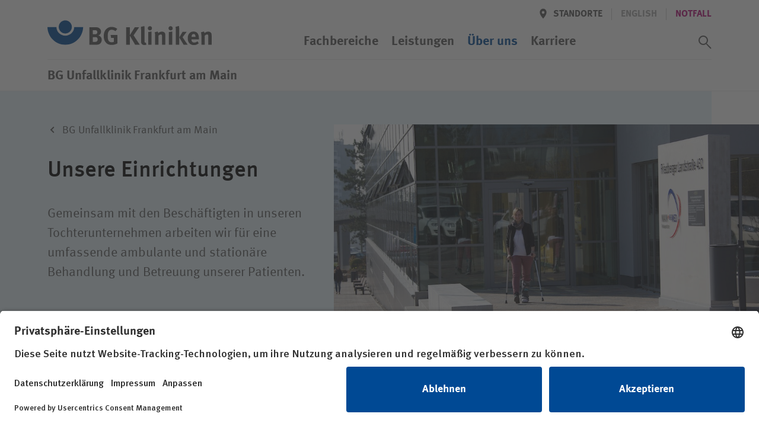

--- FILE ---
content_type: text/html; charset=utf-8
request_url: https://www.bg-kliniken.de/unfallklinik-frankfurt/ueber-uns/bg-unfallklinik-frankfurt-am-main/unsere-einrichtungen/
body_size: 36622
content:
<!DOCTYPE html>
<html lang="de">
<head>

<meta charset="utf-8">
<!-- 
	This website is powered by TYPO3 - inspiring people to share!
	TYPO3 is a free open source Content Management Framework initially created by Kasper Skaarhoj and licensed under GNU/GPL.
	TYPO3 is copyright 1998-2026 of Kasper Skaarhoj. Extensions are copyright of their respective owners.
	Information and contribution at https://typo3.org/
-->



<title>Unsere Einrichtungen | BG Unfallklinik Frankfurt am Main</title>
<meta name="generator" content="TYPO3 CMS">
<meta name="description" content="Gemeinsam mit den Beschäftigten in unseren Tochterunternehmen arbeiten wir für eine umfassende ambulante und stationäre Behandlung und Betreuung unserer Patienten. ☞ Jetzt informieren!

">
<meta name="viewport" content="width=device-width, initial-scale=1.0, minimum-scale=1.0, maximum-scale=5, user-scalable=yes, shrink-to-fit=no">
<meta name="robots" content="INDEX,FOLLOW">
<meta name="twitter:card" content="summary">


<link rel="stylesheet" href="/_assets/3f82c08a36e133d96fa3e30e12ca5a4b/stylesheets/main.css?1760536286" media="all">
<link rel="stylesheet" href="/_assets/3f82c08a36e133d96fa3e30e12ca5a4b/stylesheets/lib/ucVideo.css?1697446062" media="all">







    <script id="usercentrics-cmp" src="https://app.usercentrics.eu/browser-ui/latest/loader.js" data-settings-id="SOTsyqltj" async></script>    <!-- Google Tag Manager -->
    <script type="text/plain" data-usercentrics="Google Tag Manager">(function(w,d,s,l,i){w[l]=w[l]||[];w[l].push({'gtm.start':
    new Date().getTime(),event:'gtm.js'});var f=d.getElementsByTagName(s)[0],
    j=d.createElement(s),dl=l!='dataLayer'?'&l='+l:'';j.async=true;j.src=
    'https://www.googletagmanager.com/gtm.js?id='+i+dl;f.parentNode.insertBefore(j,f);
    })(window,document,'script','dataLayer','GTM-KZH2T8G');</script>
    <!-- End Google Tag Manager -->
    <!-- Google tag (gtag.js) -->
    <script type="text/plain" data-usercentrics="Google Analytics 4" async src="https://www.googletagmanager.com/gtag/js?id=G-H6K3FKF4JS"></script>
    <script type="text/plain" data-usercentrics="Google Analytics 4">
    window.dataLayer = window.dataLayer || [];
    function gtag(){dataLayer.push(arguments);}
    gtag('js', new Date());
    gtag('config', 'G-H6K3FKF4JS');
    </script>
    <!-- End Google tag (gtag.js) --><link rel="icon" href="/_assets/3f82c08a36e133d96fa3e30e12ca5a4b/Favicons/favicon.ico"><link rel="icon" href="/_assets/3f82c08a36e133d96fa3e30e12ca5a4b/Favicons/favicon-16x16.png"  sizes="16x16" type="image/png"><link rel="icon" href="/_assets/3f82c08a36e133d96fa3e30e12ca5a4b/Favicons/favicon-32x32.png"  sizes="32x32" type="image/png"><link rel="icon" href="/_assets/3f82c08a36e133d96fa3e30e12ca5a4b/Favicons/android-chrome-192x192.png" sizes="192x192"><link rel="icon" href="/_assets/3f82c08a36e133d96fa3e30e12ca5a4b/Favicons/android-chrome-256x256.png" sizes="256x256"><link rel="icon" href="/_assets/3f82c08a36e133d96fa3e30e12ca5a4b/Favicons/android-chrome-512x512.png" sizes="512x512"><link rel="apple-touch-icon" href="/_assets/3f82c08a36e133d96fa3e30e12ca5a4b/Favicons/apple-touch-icon.png" sizes="180x180">
<link rel="canonical" href="https://www.bg-kliniken.de/unfallklinik-frankfurt/ueber-uns/bg-unfallklinik-frankfurt-am-main/unsere-einrichtungen/"/>

</head>
<body id="page-1067" class="page page--header-fixed" >

			
    
  



<header class="page__header" xmlns:f="http://www.w3.org/1999/html"><div class="page__wrap"><div class="nav nav--header"><a href="/unfallklinik-frankfurt/" target="_self" class="button logo"><svg xmlns="http://www.w3.org/2000/svg" role="img" aria-labelledby="bg-kliniken-logo-header" viewBox="0 0 276 42"><title id="bg-kliniken-logo-header">Logo der BG Kliniken</title><g fill="none" fill-rule="evenodd"><g fill="#555" fill-rule="nonzero"><path d="M91.216 32.714c0 4.075-2.55 7.895-7.738 8.15a81.29 81.29 0 0 1-3.784.085h-9.312v-29.5h9.992c3.614 0 5.485.551 7.27 2.122 1.659 1.443 2.424 3.14 2.424 5.263 0 1.995-.68 3.693-1.998 4.924-.85.806-1.36 1.103-2.721 1.528 3.656 1.061 5.867 3.565 5.867 7.428zm-6.718-.722c0-1.697-.85-3.225-2.168-3.608-.723-.212-1.19-.254-2.296-.254h-3.7v7.98h3.87c1.233 0 2.126-.17 2.764-.68.892-.678 1.53-2.037 1.53-3.438zm-.638-12.14c0-1.23-.637-2.546-1.7-2.97-.51-.213-1.148-.383-2.466-.383H76.25v6.75h3.529c1.403 0 2.04-.128 2.55-.383.809-.424 1.531-1.825 1.531-3.013zM117.663 38.657c-3.019 1.782-6.335 2.631-9.822 2.631-4.422 0-7.696-1.443-10.077-4.499-2.168-2.76-3.146-5.9-3.146-10.315 0-6.24 2.04-10.654 6.165-13.413 2.169-1.443 4.38-2.08 7.186-2.08 3.572 0 6.803 1.146 9.397 3.396l-3.147 3.693c-1.913-1.57-3.912-2.292-6.165-2.292-1.743 0-3.232.51-4.252 1.485-1.998 1.91-2.509 5.094-2.509 9.509 0 4.202.723 6.918 2.211 8.404 1.106 1.061 2.722 1.655 4.635 1.655 1.318 0 2.381-.212 3.359-.721v-6.707h-4.507l-.765-4.839h11.437v14.093zM155.208 40.949h-7.824l-8.971-15.408v15.408h-6.08v-29.5h6.08v13.455l8.418-13.456h7.314l-9.44 13.668zM166.305 40.864c-.978.382-2.168.594-3.401.594-2.424 0-4.38-1.146-5.06-2.971-.425-1.104-.51-1.783-.51-4.882V17.391c0-2.844-.085-4.585-.298-6.537l5.825-1.316c.213 1.189.298 2.59.298 5.646V32.12c0 3.735.042 4.245.383 4.839.212.382.68.594 1.148.594.212 0 .34 0 .637-.085l.978 3.396zM174.98 40.949h-5.698V19.598l5.697-.891zM175.66 13.23a3.517 3.517 0 0 1-3.53 3.524c-1.913 0-3.486-1.57-3.486-3.523s1.616-3.523 3.571-3.523c1.914 0 3.445 1.57 3.445 3.523zM198.11 40.949h-5.613V26.814c0-2.462-.425-3.184-1.913-3.184-1.148 0-2.636.764-3.954 1.953v15.366h-5.698V25.2c0-1.868-.255-3.65-.765-5.094l5.06-1.443c.51.892.807 1.825.807 2.717.85-.595 1.573-1.104 2.509-1.613 1.148-.594 2.636-.934 3.912-.934 2.423 0 4.55 1.273 5.23 3.141.297.807.425 1.74.425 3.099v15.875zM209.76 40.949h-5.698V19.598l5.698-.891zM210.44 13.23a3.517 3.517 0 0 1-3.529 3.524c-1.913 0-3.486-1.57-3.486-3.523s1.615-3.523 3.571-3.523c1.914 0 3.444 1.57 3.444 3.523zM221.41 40.949h-5.697V16.457c0-1.91-.043-3.396-.383-5.646l5.74-1.4c.255 1.613.34 4.16.34 7.046v24.492zM235.57 40.949h-6.719l-7.313-12.31 5.57-9.423h6.845l-6.93 9.084zM254.545 31.865H241.96v.17c0 3.353 1.658 5.263 4.592 5.263 1.956 0 3.784-.721 5.527-2.164l2.211 3.395c-2.508 2.038-5.145 3.014-8.206 3.014-6.25 0-10.29-4.414-10.29-11.248 0-3.906.808-6.495 2.722-8.617 1.785-1.995 3.954-2.929 6.845-2.929 2.509 0 4.89.849 6.293 2.292 1.998 2.038 2.891 4.966 2.891 9.508v1.316zm-5.785-4.16v-.254c0-1.613-.17-2.462-.68-3.269-.553-.849-1.36-1.273-2.509-1.273-2.168 0-3.401 1.698-3.401 4.711v.085h6.59zM275.887 40.949h-5.612V26.814c0-2.462-.425-3.184-1.913-3.184-1.148 0-2.637.764-3.955 1.953v15.366h-5.697V25.2c0-1.868-.255-3.65-.766-5.094l5.06-1.443c.51.892.808 1.825.808 2.717.85-.595 1.573-1.104 2.509-1.613 1.148-.594 2.636-.934 3.911-.934 2.424 0 4.55 1.273 5.23 3.141.298.807.425 1.74.425 3.099v15.875z"/></g><g fill="#004994"><path d="M59.993 11.377C59.567 27.815 46.316 41 30.023 41 13.727 41 .434 27.815.007 11.377h15.09c.202 8.06 6.854 14.435 14.965 14.435 8.126 0 14.786-6.438 14.966-14.435h14.964z"/><path d="M30 0c-6.086 0-11 4.947-11 11 0 6.118 4.947 11 11 11s11-4.914 11-10.967C41 4.979 36.118 0 30 0"/></g></g></svg></a><a class="button menu" href="#"><span class="button__icon icon icon--font"><svg class="a-svg-sprite a-svg-sprite--default-menu" role="img" aria-labelledby="title-default-menu" data-js-module="a-svg-sprite"><title id="title-default-menu">Öffnen</title><use xlink:href="#default-menu"></use></svg></span><span class="button__icon icon icon--font"><svg class="a-svg-sprite a-svg-sprite--default-close" role="img" aria-labelledby="title-default-close" data-js-module="a-svg-sprite"><title id="title-default-close">Schliessen</title><use xlink:href="#default-close"></use></svg></span></a></div><div class="page__mobile-menu"><div class="page__mobile-menu--location"><em>BG Unfallklinik Frankfurt am Main</em></div><nav class="nav nav--extra" aria-label="Meta/Sprachnavigation"><a class="button back" href="#" title="Zurück" data-icon='{"s":"default-arrow","p":"before","c":["button__icon","icon--font"]}'><span class="button__label">Zurück</span></a><div class="nav__group"><a class="button location " href="/unfallklinik-frankfurt/standorte/" data-icon='{"s":"default-location","p":"before","c":["button__icon"]}'><span class="button__label">Standorte</span></a><span class="spacer"></span><span style="display:none"><span class="button__label hidden" >Deutsch</span></span><span class="button lang button--disabled" tabindex="0" data-tooltip='This page is not available[br] in English'><span class="button__label" data-abbr="EN"><span aria-hidden="true">English</span></span></span><span class="spacer"></span><a href="/unfallklinik-frankfurt/notfall/" target="_self" class="button"><span class="button__label" >Notfall</span></a></div></nav><nav class="nav nav--main" aria-label="Hauptnavigation"><ol class="nav__group"><li class="nav__item "><a href="/unfallklinik-frankfurt/fachbereiche/" target="_self" class="button button--navp"><span class="button__label">Fachbereiche</span></a></li><li class="nav__item "><a href="/unfallklinik-frankfurt/leistungen/" target="_self" class="button button--navp"><span class="button__label">Leistungen</span></a></li><li class="nav__item nav__item--has-children nav__item--active " ><a href="/unfallklinik-frankfurt/ueber-uns/" target="_self" class="button button--navp" data-icon='{"s":"default-arrow","c":["button__icon"]}'><span class="button__label">Über uns</span></a><ol class="nav__group"><li class="nav__item nav__item--has-children nav__item--group-header"><a href="/unfallklinik-frankfurt/ueber-uns/bg-unfallklinik-frankfurt-am-main/" target="_self" class="button button--nav button--nav--head" data-icon='{"s":"default-arrow","c":["button__icon"]}'><span class="button__label">BG Unfallklinik Frankfurt&nbsp;am&nbsp;Main</span></a><ol class="nav__group"><li class="nav__item "><a href="/unfallklinik-frankfurt/ueber-uns/bg-unfallklinik-frankfurt-am-main/aktuelles/" target="_self" class="button button--nav"><span class="button__label">Aktuelles</span></a></li><li class="nav__item "><a href="/unfallklinik-frankfurt/ueber-uns/bg-unfallklinik-frankfurt-am-main/organisation/" target="_self" class="button button--nav"><span class="button__label">Organisation</span></a></li><li class="nav__item "><a href="/unfallklinik-frankfurt/ueber-uns/bg-unfallklinik-frankfurt-am-main/unsere-einrichtungen/" target="_self" class="button button--nav"><span class="button__label">Unsere Einrichtungen</span></a></li><li class="nav__item "><a href="/unfallklinik-frankfurt/ueber-uns/bg-unfallklinik-frankfurt-am-main/unsere-partner/" target="_self" class="button button--nav"><span class="button__label">Unsere Partner</span></a></li><li class="nav__item "><a href="/unfallklinik-frankfurt/ueber-uns/bg-unfallklinik-frankfurt-am-main/unsere-geschichte/" target="_self" class="button button--nav"><span class="button__label">Unsere Geschichte</span></a></li><li class="nav__item "><a href="https://www.bg-kliniken.de/ueber-uns/das-unternehmen/diversitaet/" target="_blank" class="button button--nav"><span class="button__label">Diversität</span></a></li><li class="nav__item "><a href="https://www.bg-kliniken.de/ueber-uns/das-unternehmen/klimaschutz/" target="_blank" class="button button--nav"><span class="button__label">Klimaschutz</span></a></li></ol></li><li class="nav__item nav__item--break-column"></li><li class="nav__item nav__item--has-children nav__item--group-header"><a href="/unfallklinik-frankfurt/ueber-uns/unser-auftrag/" target="_self" class="button button--nav button--nav--head" data-icon='{"s":"default-arrow","c":["button__icon"]}'><span class="button__label">Unser Auftrag</span></a><ol class="nav__group"><li class="nav__item "><a href="/unfallklinik-frankfurt/ueber-uns/die-gesetzliche-unfallversicherung/" target="_self" class="button button--nav"><span class="button__label">Die gesetzliche Unfallversicherung</span></a></li><li class="nav__item "><a href="/unfallklinik-frankfurt/ueber-uns/unser-auftrag/integrierte-rehabilitation/" target="_self" class="button button--nav"><span class="button__label">Integrierte Rehabilitation</span></a></li><li class="nav__item "><a href="/unfallklinik-frankfurt/ueber-uns/unser-auftrag/unser-leitbild/" target="_self" class="button button--nav"><span class="button__label">Unser Leitbild</span></a></li><li class="nav__item "><a href="/unfallklinik-frankfurt/ueber-uns/unser-auftrag/compliance/" target="_self" class="button button--nav"><span class="button__label">Compliance</span></a></li><li class="nav__item "><a href="/unfallklinik-frankfurt/ueber-uns/unser-auftrag/klinisches-ethikkomitee/" target="_self" class="button button--nav"><span class="button__label">Klinisches Ethikkomitee</span></a></li></ol></li><li class="nav__item nav__item--break-column"></li><li class="nav__item nav__item--has-children nav__item--group-header"><a href="/unfallklinik-frankfurt/ueber-uns/kompetenzen/" target="_self" class="button button--nav button--nav--head" data-icon='{"s":"default-arrow","c":["button__icon"]}'><span class="button__label">Kompetenzen</span></a><ol class="nav__group"><li class="nav__item "><a href="/unfallklinik-frankfurt/ueber-uns/akut-und-rehamedizin/" target="_self" class="button button--nav"><span class="button__label">Akut- und Rehamedizin</span></a></li><li class="nav__item "><a href="/unfallklinik-frankfurt/ueber-uns/kompetenzen/therapie/" target="_self" class="button button--nav"><span class="button__label">Therapie</span></a></li><li class="nav__item "><a href="/unfallklinik-frankfurt/ueber-uns/kompetenzen/pflege/" target="_self" class="button button--nav"><span class="button__label">Pflege</span></a></li><li class="nav__item "><a href="/unfallklinik-frankfurt/ueber-uns/kompetenzen/praevention/" target="_self" class="button button--nav"><span class="button__label">Prävention</span></a></li><li class="nav__item "><a href="/unfallklinik-frankfurt/ueber-uns/kompetenzen/forschung/" target="_self" class="button button--nav"><span class="button__label">Forschung</span></a></li><li class="nav__item "><a href="/unfallklinik-frankfurt/ueber-uns/kompetenzen/qualitaet/" target="_self" class="button button--nav"><span class="button__label">Qualität</span></a></li><li class="nav__item "><a href="/unfallklinik-frankfurt/ueber-uns/kompetenzen/hygiene/" target="_self" class="button button--nav"><span class="button__label">Hygiene</span></a></li></ol></li><li class="nav__item nav__item--break-column"></li><li class="nav__item nav__item--has-children nav__item--group-header "><a href="/unfallklinik-frankfurt/newsletter-anmeldung/" target="_self" class="button button--nav button--nav--head" data-icon='{"s":"default-arrow","c":["button__icon"]}'><span class="button__label">Newsletter</span></a><ol class="nav__group"></ol></li><li class="nav__item nav__item--break-column"></li><li class="nav__item nav__item--break-column nav__item--parent-info"><a href="/unfallklinik-frankfurt/ueber-uns/" target="_self" class="button button--nav"><span class="button__label">Über uns im Überblick&hellip; </span></a></li></ol></li><li class="nav__item nav__item--has-children  " ><a href="/unfallklinik-frankfurt/karriere/" target="_self" class="button button--navp" data-icon='{"s":"default-arrow","c":["button__icon"]}'><span class="button__label">Karriere</span></a><ol class="nav__group"><li class="nav__item nav__item--break-column"></li><li class="nav__item nav__item--has-children nav__item--group-header"><a href="/unfallklinik-frankfurt/karriere/wir-als-arbeitgeber/" target="_self" class="button button--nav button--nav--head" data-icon='{"s":"default-arrow","c":["button__icon"]}'><span class="button__label">Wir als Arbeitgeber</span></a><ol class="nav__group"><li class="nav__item "><a href="/unfallklinik-frankfurt/karriere/wir-als-arbeitgeber/vorteile/" target="_self" class="button button--nav"><span class="button__label">Vorteile</span></a></li><li class="nav__item "><a href="/unfallklinik-frankfurt/karriere/wir-als-arbeitgeber/einblicke/" target="_self" class="button button--nav"><span class="button__label">Einblicke</span></a></li><li class="nav__item "><a href="https://www.bg-kliniken.de/karriere/wir-als-arbeitgeber/vorteile-fuer-mitarbeitende/tarifvertraege/" target="_blank" class="button button--nav"><span class="button__label">Tarifverträge</span></a></li><li class="nav__item "><a href="https://www.bg-kliniken.de/karriere/wir-als-arbeitgeber/gehaltsrechner/" target="_blank" class="button button--nav"><span class="button__label">Gehaltsrechner</span></a></li></ol></li><li class="nav__item nav__item--break-column"></li><li class="nav__item nav__item--has-children nav__item--group-header"><a href="/unfallklinik-frankfurt/karriere/ihr-einstieg-bei-uns/" target="_self" class="button button--nav button--nav--head" data-icon='{"s":"default-arrow","c":["button__icon"]}'><span class="button__label">Ihr Einstieg bei uns</span></a><ol class="nav__group"><li class="nav__item "><a href="/unfallklinik-frankfurt/karriere/ihr-einstieg-bei-uns/aerztlicher-dienst/" target="_self" class="button button--nav"><span class="button__label">Ärztlicher Dienst</span></a></li><li class="nav__item "><a href="/unfallklinik-frankfurt/karriere/ihr-einstieg-bei-uns/pflege/" target="_self" class="button button--nav"><span class="button__label">Pflege- und Funktionsdienst</span></a></li><li class="nav__item "><a href="/unfallklinik-frankfurt/karriere/ihr-einstieg-bei-uns/therapie/" target="_self" class="button button--nav"><span class="button__label">Therapie</span></a></li><li class="nav__item "><a href="/unfallklinik-frankfurt/karriere/ihr-einstieg-bei-uns/weitere/management-und-verwaltung/" target="_self" class="button button--nav"><span class="button__label">Verwaltung</span></a></li><li class="nav__item "><a href="/unfallklinik-frankfurt/karriere/ihr-einstieg-bei-uns/weitere/it-und-technik/" target="_self" class="button button--nav"><span class="button__label">IT und Technik</span></a></li><li class="nav__item "><a href="/unfallklinik-frankfurt/karriere/ihr-einstieg-bei-uns/weitere/studierende/" target="_self" class="button button--nav"><span class="button__label">Studierende</span></a></li><li class="nav__item "><a href="/unfallklinik-frankfurt/karriere/ihr-einstieg-bei-uns/weitere/freiwilligendienste/" target="_self" class="button button--nav"><span class="button__label">Freiwilligendienst</span></a></li><li class="nav__item "><a href="/unfallklinik-frankfurt/karriere/ihr-einstieg-bei-uns/ausbildung/" target="_self" class="button button--nav"><span class="button__label">Ausbildung</span></a></li><li class="nav__item "><a href="/unfallklinik-frankfurt/karriere/ihr-einstieg-bei-uns/" target="_self" class="button button--nav"><span class="button__label">Weitere</span></a></li></ol></li><li class="nav__item nav__item--break-column"></li><li class="nav__item nav__item--has-children nav__item--group-header"><a href="/unfallklinik-frankfurt/karriere/offene-stellen/" target="_self" class="button button--nav button--nav--head" data-icon='{"s":"default-arrow","c":["button__icon"]}'><span class="button__label">Offene Stellen</span></a><ol class="nav__group"><li class="nav__item "><a href="/unfallklinik-frankfurt/karriere/offene-stellen/job-agent/" target="_self" class="button button--nav"><span class="button__label">Job-Agent</span></a></li></ol></li><li class="nav__item nav__item--break-column"></li><li class="nav__item nav__item--break-column nav__item--parent-info"><a href="/unfallklinik-frankfurt/karriere/" target="_self" class="button button--nav"><span class="button__label">Karriere im Überblick&hellip; </span></a></li></ol></li></ol><button id="search_trigger" class="switch button--icon button--icon-only button--search" role="switch" aria-checked="false"><span class="button button--icon-only button--icon-grey" data-icon='{"s":"default-search","p":"before","c":["button__icon"]}'><span class="button__label">Suchassistent öffnen</span></span><span class="button button--icon-only button--icon-grey" data-icon='{"s":"default-close","p":"before","c":["button__icon"]}'><span class="button__label">Suchassistent schließen</span></span></button><label id="search_label" for="search_trigger" class="switch">Suchassistent öffnen/schliessen</label></nav></div></div><div class="page__wrap"><div class="page__header--location"><em>BG Unfallklinik Frankfurt am Main</em><div class="doctify" id="061c3mqy" style="line-height: 15px!important"></div></div></div></header><!-- Begin fce wrapping --><section class="assistant" style="display:none" data-mode="page"  ><!-- Begin assistant --><!-- search input --><div class="tx_solr container"><div class="row"><div class="col-md-12"><div class="assistant__input"><div class="assistant__wrap"><form method="get" class="assistant__form" id="tx-solr-search-form-pi-results" action="/unfallklinik-frankfurt/suchergebnisse/" data-suggest="/unfallklinik-frankfurt/suchergebnisse?type=7384" data-suggest-header="Top Results" accept-charset="utf-8"><h3 class="assistant__heading"><span>Wie können wir Ihnen helfen?</span></h3><div class="input-group"><fieldset class="assistant__fieldset"><input type="hidden" name="type" value="229947"/><label class="input"><span class="input__wrap"><span id="search_input_label">Suchwert</span><input aria-labelledby="search_input_label" autocomplete="off"  id="search_input" type="text" class="tx-solr-q js-solr-q tx-solr-suggest tx-solr-suggest-focus form-control" name="tx_solr[q]" data-ac-req="/?type=229944&q=" data-qsss-req="/?type=229945&loc=&q="  data-qs-req="?type=229945&tx_solr%5Bq%5D=" value="" /></span></label><!--          --><!--          <span class="input-group-btn">--><!--					<button class="btn btn-default tx-solr-submit" type="submit">--><!--						<span class=" glyphicon glyphicon-search"></span>--><!--						<span>--><!--							Suchen--><!--						</span>--><!--					</button>--><!--				</span>--><button id="search_submit" class="button button--search button--icon-only button--icon-white" type="submit" data-icon='{"s":"assist-search","p":"before","c":["button__icon"]}'><span class="button__label">Suchassistent öffnen/schliessen</span></button></fieldset><ol class="assistant__autocomplete"></ol></div></form></div></div></div></div></div><!-- static assistant navigation --><div class="assistant__nav"><div class="assistant__nav-return"><div class="assistant__wrap"><a class="button back" href="#" title="Zurück" data-icon='{"s":"default-arrow","p":"before","c":["button__icon","icon--font"]}'><span class="button__label">Zurück</span></a></div></div><div class="assistant__wrap"><nav class="nav nav--assistant" aria-label="Such/Assistent Navigation"><h3 class="assistant__path"><span>Ich bin</span></h3><ol class="nav__group"><li class="nav__item "><a href="/unfallklinik-frankfurt/patienten/" target="_self" class="button button--nav button--level-0"><span class="button__label">Patientin / Patient</span></a></li><li class="nav__item "><a href="/unfallklinik-frankfurt/besucher/" target="_self" class="button button--nav button--level-0"><span class="button__label">Besucherin / Besucher</span></a></li><li class="nav__item "><a href="/unfallklinik-frankfurt/unfallversicherungstraeger/" target="_self" class="button button--nav button--level-0"><span class="button__label">Unfallversicherungsträger</span></a></li><li class="nav__item "><a href="/unfallklinik-frankfurt/zuweisende/" target="_self" class="button button--nav button--level-0"><span class="button__label">Zuweiserin / Zuweiser</span></a></li><li class="nav__item "><a href="/unfallklinik-frankfurt/karriere/" target="_self" class="button button--nav button--level-0"><span class="button__label">Bewerberin / Bewerber</span></a></li><li class="nav__item "><a href="/unfallklinik-frankfurt/medien/" target="_self" class="button button--nav button--level-0"><span class="button__label">Journalistin / Journalist</span></a></li></ol></nav></div></div><!-- quicksearch output --><div class="assistant__output"><div class="assistant__wrap"><div class="assistant__quicksearch"></div></div></div></section><!-- End fce wrapping --><main><!--TYPO3SEARCH_begin--><section
        class="fce fce--stage fce--stage--half fce--transition   "
        id="c2274"><div class="fce__rect"></div><div class="fce__wrap page__wrap"><div class="fce__rect"></div><!--TYPO3SEARCH_end--><ol class="breadcrumb"><li><a href="/unfallklinik-frankfurt/ueber-uns/bg-unfallklinik-frankfurt-am-main/" target="_self" class="button" data-icon="s:breadcrumb-arrow,p:before,c:button__icon"><span class="button__label " >BG Unfallklinik Frankfurt&nbsp;am&nbsp;Main</span></a></li></ol><!--TYPO3SEARCH_begin--><picture class="fce__image a-picture"><source media="(min-width: 768px)" srcset="/fileadmin/user_upload/BGUFFM_UnsereEinrichtungen_Teaser.jpg"><source srcset="/fileadmin/_processed_/f/7/csm_BGUFFM_UnsereEinrichtungen_Teaser_b4508dee62.jpg"><img class="a-picture__image a-image" title="Patientin vor dem MAIN.BGMED Rehazentrum " alt="Foto zu MAIN.BGMED Rehazentrum" src="/fileadmin/user_upload/BGUFFM_UnsereEinrichtungen_Teaser.jpg" width="1024" height="576" /></picture><div class="fce__position page__wrap"><div class="fce__text"><h1 class="fce__headline"><span>Unsere Einrichtungen</span></h1><p>Gemeinsam mit den Beschäftigten in unseren Tochterunternehmen&nbsp;arbeiten wir&nbsp;für eine umfassende ambulante und stationäre Behandlung und Betreuung unserer Patienten.</p></div></div></div></section><section class="fce fce--copytext fce--copytext--sidebar fce--copytext--directory " id="c2273"><div class="fce__wrap page__wrap"><div class="fce__innerwrap"><p>In unserem&nbsp; krankenhauseigenen <a href="https://www.mainbgmed-mvz.de/startseite.html" target="_blank" rel="noreferrer">Medizinischen Versorgungszentrum MVZ BG Unfallklinik Frankfurt am Main</a>&nbsp;mit den Fachrichtungen Orthopädie und Unfallchirurgie, Schmerztherapie, Neurochirurgie und Radiologie besteht &nbsp;die Möglichkeit, sich mit einer&nbsp;Überweisung bei unseren kassenärztlich zugelassenen Fachärztinnen- und ärzten vorzustellen.</p><p>Unser BG Unfallklinik Frankfurt am Main Klinikservice sorgt mit seinen zahlreichen Dienstleistungsangeboten für das Wohlbefinden unserer Patientinnen und Patienten.</p></div><div class="fce__innerwrap fce__sidebar"><div class="fce__sidebar-item"><nav class="fce__nav" data-icon='{"s":"default-nav","p":"before"}'><ol class="fce__list"><li class="fce__item"><a href="/unfallklinik-frankfurt/ueber-uns/bg-unfallklinik-frankfurt-am-main/unsere-einrichtungen/mvz-bg-unfallklinik-frankfurt-am-main-ggmbh/" target="_self" data-icon="s:thin-arrow,p:after,c:button__icon" class="button button--nav"><span class="button__label">MVZ BG Unfallklinik Frankfurt am Main</span></a></li><li class="fce__item"><a href="/unfallklinik-frankfurt/ueber-uns/bg-unfallklinik-frankfurt-am-main/unsere-einrichtungen/bgu-klinikservice-frankfurt-gmbh/" target="_self" data-icon="s:thin-arrow,p:after,c:button__icon" class="button button--nav"><span class="button__label">Klinikservice</span></a></li></ol></nav></div></div></div></section><!--TYPO3SEARCH_end--></main><footer class="page__footer"><div class="page__wrap"><nav class="nav nav--footer nav--vertical" aria-label="Footer Navigation"><div class="nav__nested"><span class="logo"><svg class="a-svg-sprite a-svg-sprite--default-logo" role="img" aria-labelledby="bg-kliniken-logo-footer" data-js-module="a-svg-sprite"><title id="bg-kliniken-logo-footer">BG Kliniken Logo</title><use xlink:href="#default-logo"></use></svg></span><p>Wir sind spezialisiert auf die Akutversorgung und Rehabilitation schwerverletzter und berufserkrankter Menschen.</p><a href="/unfallklinik-frankfurt/anfahrt-und-kontakt/" target="_self" class="button button--secondary button--white button--slidebg"><span class="button__label" >Anfahrt und Kontakt</span></a></div><div class="nav__nested"><ol class="nav__group"><li class="nav__item nav__item--group-header"><h6>BG Unfallklinik Frankfurt am Main</h6></li><li class="nav__item"><a href="/unfallklinik-frankfurt/ueber-uns/bg-unfallklinik-frankfurt-am-main/aktuelles/" target="_self" class="button button--nav"><span class="button__label">Aktuelles</span></a></li><li class="nav__item"><a href="/unfallklinik-frankfurt/ueber-uns/aktuelles/veranstaltungen/" target="_self" class="button button--nav"><span class="button__label">Veranstaltungen</span></a></li><li class="nav__item"><a href="/unfallklinik-frankfurt/karriere/" target="_self" class="button button--nav"><span class="button__label">Karriere</span></a></li></ol><ol class="nav__group"><li class="nav__item nav__item--group-header"><h6>Infor&shy;ma&shy;tionen</h6></li><li class="nav__item"><a href="/unfallklinik-frankfurt/digitales-flyerarchiv/" target="_self" class="button button--nav"><span class="button__label">Flyerarchiv</span></a></li><li class="nav__item"><a href="/unfallklinik-frankfurt/patienten/" target="_self" class="button button--nav"><span class="button__label">Patienten</span></a></li><li class="nav__item"><a href="/unfallklinik-frankfurt/besucher/" target="_self" class="button button--nav"><span class="button__label">Besucher</span></a></li><li class="nav__item"><a href="/unfallklinik-frankfurt/unfallversicherungstraeger/" target="_self" class="button button--nav"><span class="button__label">Unfallversicherungsträger</span></a></li><li class="nav__item"><a href="/unfallklinik-frankfurt/zuweisende/" target="_self" class="button button--nav"><span class="button__label">Zuweisende</span></a></li><li class="nav__item"><a href="/unfallklinik-frankfurt/karriere/" target="_self" class="button button--nav"><span class="button__label">Bewerber</span></a></li></ol><ol class="nav__group"><li class="nav__item nav__item--group-header"><h6>Nützliches</h6></li><li class="nav__item"><a href="/unfallklinik-frankfurt/medien/" target="_self" class="button button--nav"><span class="button__label">Presse</span></a></li><li class="nav__item"><a href="/unfallklinik-frankfurt/mediathek/" target="_self" class="button button--nav"><span class="button__label">Mediathek</span></a></li><li class="nav__item"><a href="/unfallklinik-frankfurt/sprechstunden/" target="_self" class="button button--nav"><span class="button__label">Sprechstunden</span></a></li><li class="nav__item"><a href="/unfallklinik-frankfurt/newsletter-anmeldung/" target="_self" class="button button--nav"><span class="button__label">Newsletter</span></a></li><li class="nav__item"><a href="/unfallklinik-frankfurt/ueber-uns/unser-auftrag/compliance/hinweisgebersystem/" target="_self" class="button button--nav"><span class="button__label">Hinweisgebersystem</span></a></li></ol></div></nav><nav class="nav nav--social nav--horizontal" aria-label="Socialnetworks Navigation"><ol class="nav__group"><li class="nav__item nav__item--group-header"><h6>Folgen Sie uns in den sozialen Netzwerken</h6></li><li class="nav__item"><a href="https://www.linkedin.com/company/bg-unfallklinik-frankfurt/" target="_blank" rel="noreferrer" class="button button--icon-only button--icon-white"><span class="button__icon icon"><svg class="a-svg-sprite a-svg-sprite--social-media-linkedin" role="img" aria-labelledby="title-social-media-linkedin-1163" data-js-module="a-svg-sprite"><title id="title-social-media-linkedin-1163">LinkedIn</title><use xlink:href="#social-media-linkedin"></use></svg></span></a></li><li class="nav__item"><a href="http://www.facebook.com/BGUnfallklinikFrankfurt/" target="_blank" rel="noreferrer" class="button button--icon-only button--icon-white"><span class="button__icon icon"><svg class="a-svg-sprite a-svg-sprite--social-media-facebook" role="img" aria-labelledby="title-social-media-facebook-4277" data-js-module="a-svg-sprite"><title id="title-social-media-facebook-4277">Facebook</title><use xlink:href="#social-media-facebook"></use></svg></span></a></li><li class="nav__item"><a href="https://www.instagram.com/bg_unfallklinik_frankfurt/?hl=de" target="_blank" rel="noreferrer" class="button button--icon-only button--icon-white"><span class="button__icon icon"><svg class="a-svg-sprite a-svg-sprite--social-media-instagram" role="img" aria-labelledby="title-social-media-instagram-4278" data-js-module="a-svg-sprite"><title id="title-social-media-instagram-4278">Instagram</title><use xlink:href="#social-media-instagram"></use></svg></span></a></li><li class="nav__item"><a href="https://www.youtube.com/channel/UCC_H14wxbLSGWeewUGa82wA" target="_blank" rel="noreferrer" class="button button--icon-only button--icon-white"><span class="button__icon icon"><svg class="a-svg-sprite a-svg-sprite--social-media-youtube" role="img" aria-labelledby="title-social-media-youtube-1867" data-js-module="a-svg-sprite"><title id="title-social-media-youtube-1867">YouTube</title><use xlink:href="#social-media-youtube"></use></svg></span></a></li></ol></nav><nav class="nav nav--legal nav--horizontal" aria-label="Rechtliche Seitennavigation"><ol class="nav__group"><li class="nav__item"><a href="/unfallklinik-frankfurt/impressum/" target="_self" class="button button--nav button--nav--foot"><span class="button__label" >Impressum</span></a></li><li class="nav__item"><a href="/unfallklinik-frankfurt/datenschutz/" target="_self" class="button button--nav button--nav--foot"><span class="button__label" >Datenschutz</span></a></li><li class="nav__item"><a href="https://www.bg-kliniken.de/erklaerung-barrierefreiheit/" target="_blank" class="button button--nav button--nav--foot"><span class="button__label" >Erklärung zur Barrierefreiheit</span></a></li><li class="nav__item nav__item--group-header"><h6>&copy; BG Kliniken &ndash; Klinikverbund der gesetzlichen Unfallversicherung gGmbH</h6></li></ol></nav></div></footer>







<script id="default-config" type="application/json">{"o-tiny-slider":{"items":1,"slideBy":1,"loop":false,"mouseDrag":true,"arrowKeys":true,"controlsPosition":"bottom","controls":true,"nav":false,"navPosition":"bottom","speed":400,"lazyload":false},"o-googlemaps":{"_gm":{"apik":"AIzaSyDS3ocDTc03Xaw_bZAzeR6J1NMoJ7JtcFQ","assets":"\/typo3conf\/ext\/template\/Resources\/Public\/Icons\/GoogleMaps\/","fail":["fce--stage--no-img"]},"_map":{"_style":"default"},"_styles":{"default":[{"elementType":"geometry","stylers":[{"color":"#f5f5f5"}]},{"elementType":"labels.icon","stylers":[{"visibility":"off"}]},{"elementType":"labels.text.fill","stylers":[{"color":"#494949"}]},{"featureType":"administrative.land_parcel","elementType":"labels.text.fill","stylers":[{"color":"#bdbdbd"}]},{"featureType":"poi","elementType":"geometry","stylers":[{"color":"#eeeeee"}]},{"featureType":"poi","elementType":"labels.text.fill","stylers":[{"color":"#757575"}]},{"featureType":"poi.medical","elementType":"geometry.fill","stylers":[{"color":"#cceaf8"}]},{"featureType":"poi.park","elementType":"geometry","stylers":[{"color":"#e5e5e5"}]},{"featureType":"poi.park","elementType":"labels.text.fill","stylers":[{"color":"#9e9e9e"}]},{"featureType":"road","elementType":"geometry","stylers":[{"color":"#ffffff"}]},{"featureType":"road.arterial","elementType":"labels.text.fill","stylers":[{"color":"#757575"}]},{"featureType":"road.highway","elementType":"geometry","stylers":[{"color":"#dadada"}]},{"featureType":"road.highway","elementType":"labels.text.fill","stylers":[{"color":"#616161"}]},{"featureType":"road.local","elementType":"labels.text.fill","stylers":[{"color":"#9e9e9e"}]},{"featureType":"transit.line","elementType":"geometry","stylers":[{"color":"#e5e5e5"}]},{"featureType":"transit.station","elementType":"geometry","stylers":[{"color":"#eeeeee"}]},{"featureType":"water","elementType":"geometry","stylers":[{"color":"#c9c9c9"}]},{"featureType":"water","elementType":"labels.text.fill","stylers":[{"color":"#7d7d7d"}]}]},"_markers":{"default":{"path":"M16.22 33S5.002 21.199 5 12.089C5 5.412 10.023 0 16.22 0c6.197 0 11.22 5.412 11.22 12.089C27.44 21.227 16.22 33 16.22 33zm0-15.84a4.62 4.62 0 1 0 0-9.24 4.62 4.62 0 0 0 0 9.24z","fillColor":"#004994","fillOpacity":1,"anchor":[0,0],"strokeWeight":0,"scale":1},"dot":{"path":"M-20,0a20,20 0 1,0 40,0a20,20 0 1,0 -40,0","fillColor":"#004994","fillOpacity":1,"anchor":[0,0],"strokeWeight":0,"scale":0.5}}},"o-recaptcha":{"script":"https:\/\/www.google.com\/recaptcha\/api.js","key":"6Ld6Qr8UAAAAAI2LnAcT1z51N0pnBqwrR2_qDwbF"},"m-pagination":{"perpage":4,"arrows":true,"padding":1,"first":true,"last":true},"m-reveal":{"initial":{"desktop":8,"tablet":8,"mobile":4},"block":{"desktop":8,"tablet":8,"mobile":8},"delay":100}}</script><script src="/typo3conf/ext/template/Resources/Public/javascripts/8c4fcf0e4e4a0e14f623.main.js" type="text/javascript"></script>

</body>
</html>